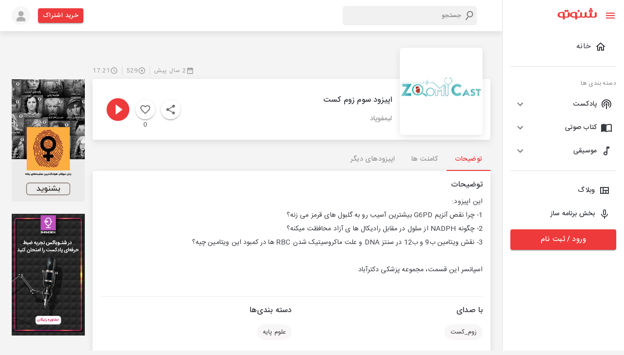

--- FILE ---
content_type: application/javascript; charset=UTF-8
request_url: https://shenoto.com/_next/static/chunks/pages/pricing-9fc8dda026d405e6.js
body_size: 5156
content:
(self.webpackChunk_N_E=self.webpackChunk_N_E||[]).push([[9939],{20724:function(e,t,n){"use strict";var i=n(95318);t.Z=void 0;var a=i(n(64938)),r=n(85893),o=(0,a.default)((0,r.jsx)("path",{d:"M11.67 3.87 9.9 2.1 0 12l9.9 9.9 1.77-1.77L3.54 12z"}),"ArrowBackIos");t.Z=o},27036:function(e,t,n){"use strict";var i=n(95318);t.Z=void 0;var a=i(n(64938)),r=n(85893),o=(0,a.default)((0,r.jsx)("path",{d:"M9 16.17 4.83 12l-1.42 1.41L9 19 21 7l-1.41-1.41z"}),"Check");t.Z=o},88078:function(e,t,n){"use strict";n.d(t,{Z:function(){return P}});var i=n(63366),a=n(87462),r=n(67294),o=n(86010),s=n(70917),c=n(94780);function l(e){return String(e).match(/[\d.\-+]*\s*(.*)/)[1]||""}function d(e){return parseFloat(e)}var h=n(41796),u=n(90948),p=n(71657),m=n(34867);function g(e){return(0,m.Z)("MuiSkeleton",e)}(0,n(1588).Z)("MuiSkeleton",["root","text","rectangular","circular","pulse","wave","withChildren","fitContent","heightAuto"]);var f=n(85893);const x=["animation","className","component","height","style","variant","width"];let v,b,k,A,w=e=>e;const j=(0,s.F4)(v||(v=w`
  0% {
    opacity: 1;
  }

  50% {
    opacity: 0.4;
  }

  100% {
    opacity: 1;
  }
`)),_=(0,s.F4)(b||(b=w`
  0% {
    transform: translateX(-100%);
  }

  50% {
    /* +0.5s of delay between each loop */
    transform: translateX(100%);
  }

  100% {
    transform: translateX(100%);
  }
`)),Z=(0,u.ZP)("span",{name:"MuiSkeleton",slot:"Root",overridesResolver:(e,t)=>{const{ownerState:n}=e;return[t.root,t[n.variant],!1!==n.animation&&t[n.animation],n.hasChildren&&t.withChildren,n.hasChildren&&!n.width&&t.fitContent,n.hasChildren&&!n.height&&t.heightAuto]}})((({theme:e,ownerState:t})=>{const n=l(e.shape.borderRadius)||"px",i=d(e.shape.borderRadius);return(0,a.Z)({display:"block",backgroundColor:(0,h.Fq)(e.palette.text.primary,"light"===e.palette.mode?.11:.13),height:"1.2em"},"text"===t.variant&&{marginTop:0,marginBottom:0,height:"auto",transformOrigin:"0 55%",transform:"scale(1, 0.60)",borderRadius:`${i}${n}/${Math.round(i/.6*10)/10}${n}`,"&:empty:before":{content:'"\\00a0"'}},"circular"===t.variant&&{borderRadius:"50%"},t.hasChildren&&{"& > *":{visibility:"hidden"}},t.hasChildren&&!t.width&&{maxWidth:"fit-content"},t.hasChildren&&!t.height&&{height:"auto"})}),(({ownerState:e})=>"pulse"===e.animation&&(0,s.iv)(k||(k=w`
      animation: ${0} 1.5s ease-in-out 0.5s infinite;
    `),j)),(({ownerState:e,theme:t})=>"wave"===e.animation&&(0,s.iv)(A||(A=w`
      position: relative;
      overflow: hidden;

      /* Fix bug in Safari https://bugs.webkit.org/show_bug.cgi?id=68196 */
      -webkit-mask-image: -webkit-radial-gradient(white, black);

      &::after {
        animation: ${0} 1.6s linear 0.5s infinite;
        background: linear-gradient(90deg, transparent, ${0}, transparent);
        content: '';
        position: absolute;
        transform: translateX(-100%); /* Avoid flash during server-side hydration */
        bottom: 0;
        left: 0;
        right: 0;
        top: 0;
      }
    `),_,t.palette.action.hover)));var P=r.forwardRef((function(e,t){const n=(0,p.Z)({props:e,name:"MuiSkeleton"}),{animation:r="pulse",className:s,component:l="span",height:d,style:h,variant:u="text",width:m}=n,v=(0,i.Z)(n,x),b=(0,a.Z)({},n,{animation:r,component:l,variant:u,hasChildren:Boolean(v.children)}),k=(e=>{const{classes:t,variant:n,animation:i,hasChildren:a,width:r,height:o}=e,s={root:["root",n,i,a&&"withChildren",a&&!r&&"fitContent",a&&!o&&"heightAuto"]};return(0,c.Z)(s,g,t)})(b);return(0,f.jsx)(Z,(0,a.Z)({as:l,ref:t,className:(0,o.default)(k.root,s),ownerState:b},v,{style:(0,a.Z)({width:m,height:d},h)}))}))},30065:function(e,t,n){"use strict";n.r(t),n.d(t,{default:function(){return R}});var i=n(16835),a=n(67294),r=n(25675),o=n.n(r),s={src:"/_next/static/media/pricing-v2.0d152b87.png",height:270,width:366,blurDataURL:"[data-uri]"},c=n(86354),l=n.n(c),d=n(30584),h=n(46574),u=n(99226),p=n(15861),m=n(78462),g=n(97212),f=n(88078),x=n(55113),v=n(13970),b=n(67720),k=n(83321),A=n(27036),w=n(9926),j=n(20724),_=n(92667),Z=n(28374),P=n(11163),y=n(9473),C=n(9008),N=n.n(C),S=n(32992),I=n(85893),R=function(){var e=(0,P.useRouter)(),t=(0,y.v9)((function(e){return e.auth.user})),n=(0,a.useState)(null),r=(0,i.Z)(n,2),c=r[0],C=r[1],R=(0,a.useState)(!1),F=R[0],X=R[1],B=(0,a.useState)([{active:!0,description:"monthly-subscription",discount:null,duration:30,id:9,logo:null,old_price:"30000",price:"30000",title:"\u0627\u0634\u062a\u0631\u0627\u06a9 \u06f1 \u0645\u0627\u0647\u0647 \u0634\u0646\u0648\u062a\u0648 \u067e\u0644\u0627\u0633",type:null}]),E=B[0],T=B[1],M=(0,a.useState)(""),L=M[0],U=M[1],W=(0,a.useState)(!0),z=W[0],D=W[1],Q=function(){return(0,d.LP)()||t?0==L.length?(C("\u06a9\u062f \u062a\u062e\u0641\u06cc\u0641 \u0631\u0627 \u0648\u0627\u0631\u062f \u06a9\u0646\u06cc\u062f"),!1):(D(!0),void(0,w.kA)("gift-code/".concat(L)).then((function(e){D(!1),T(e.data.package_list),X(!0)})).catch((function(e){var t,n;D(!1),C((0,S.N)(null===(t=e.data)||void 0===t?void 0:t.logRef,null===(n=e.data)||void 0===n?void 0:n.code)),X(!1)}))):(localStorage.setItem("redirect-link",e.asPath),e.push("/auth"),!0)};return(0,a.useEffect)((function(){D(!0),(0,w.kA)("package?page=1&perPage=10").then((function(e){D(!1),T(e.data.data)})).catch((function(e){}))}),[]),(0,I.jsxs)(I.Fragment,{children:[(0,I.jsx)(N(),{children:(0,I.jsx)("title",{children:"\u062e\u0631\u06cc\u062f \u0627\u0634\u062a\u0631\u0627\u06a9 | \u0634\u0646\u0648\u062a\u0648"})}),(0,I.jsxs)(h.Z,{sx:{marginTop:8,marginBottom:8},maxWidth:"lg",className:"mainContainer border-radius-6",children:[(0,I.jsxs)(u.Z,{sx:{display:"flex",justifyContent:"space-around",alignItems:"center",flexWrap:"wrap",mb:5},children:[(0,I.jsxs)("div",{children:[(0,I.jsx)(p.Z,{variant:"h6",sx:{color:"#ee3a3a",fontWeight:"bold"},children:"\u0645\u0632\u0627\u06cc\u0627\u06cc \u062e\u0631\u06cc\u062f \u0627\u0634\u062a\u0631\u0627\u06a9 \u0634\u0646\u0648\u062a\u0648 \u067e\u0644\u0627\u0633"}),(0,I.jsx)(m.Z,{children:[{id:1,title:"\u062f\u0633\u062a\u0631\u0633\u06cc \u0628\u0647 \u0634\u0646\u06cc\u062f\u0646\u06cc \u0647\u0627\u06cc \u0631\u0627\u06cc\u06af\u0627\u0646"},{id:2,title:"\u062f\u0633\u062a\u0631\u0633\u06cc \u0628\u0647 \u0634\u0646\u06cc\u062f\u0646\u06cc \u0647\u0627\u06cc \u0628\u0647\u0627\u062f\u0627\u0631"},{id:3,title:"\u062f\u0627\u0646\u0644\u0648\u062f \u062f\u0631\u0648\u0646 \u0628\u0631\u0646\u0627\u0645\u0647 \u0627\u06cc ( \u0627\u067e \u0627\u0646\u062f\u0631\u0648\u06cc\u062f)"},{id:4,title:"\u0642\u0627\u0628\u0644\u06cc\u062a \u0633\u0627\u062e\u062a \u067e\u0644\u06cc \u0644\u06cc\u0633\u062a"},{id:5,title:"\u067e\u0634\u062a\u06cc\u0628\u0627\u0646\u06cc \u06f2\u06f4 \u0633\u0627\u0639\u062a\u0647 \u06a9\u0627\u0631\u0628\u0631\u0627\u0646"},{id:6,title:"\u0639\u062f\u0645 \u0646\u0645\u0627\u06cc\u0634 \u062a\u0628\u0644\u06cc\u063a\u0627\u062a"}].map((function(e){return(0,I.jsxs)(g.ZP,{children:[(0,I.jsx)(A.Z,{fontSize:"medium",sx:{color:"#00AC53"},id:"icon"}),(0,I.jsx)("span",{children:e.title})]},e.id)}))})]}),(0,I.jsx)(o(),{src:s,alt:"Picture of the author",width:"336px",height:"280px",placeholder:"blur",blurDataURL:"/images/square.jpg"})]}),(0,I.jsx)(u.Z,{sx:{maxWidth:"700px",display:"block",margin:"auto"},children:z?(0,I.jsxs)(I.Fragment,{children:[(0,I.jsx)(f.Z,{height:100}),(0,I.jsx)(f.Z,{height:100}),(0,I.jsx)(f.Z,{height:100}),(0,I.jsx)(f.Z,{height:100})]}):E.map((function(n,i){return(0,I.jsx)("div",{onClick:function(){!function(n){if(!(0,d.LP)()&&!t)return localStorage.setItem("redirect-link",e.asPath),void e.push("/auth");D(!0);var i={package_id:n,source:(0,_.i)()};""!=L&&(i.gift_code=L),(0,w.Ko)("invoice",i).then((function(e){if(D(!1),e.data.id){var t="http://shenoto.com/service/api/v1/payment/pay/"+e.data.id+"?gateway=Saman";window.open(t,"_self").focus()}})).catch((function(e){}))}(n.id)},className:l().shenotoPackageItemCard+" box-shadow-1",children:(0,I.jsxs)("div",{className:l().shenotoPackageItem,children:[(0,I.jsxs)("div",{className:l().shenotoPackageItemRight,children:[(0,I.jsx)(p.Z,{children:n.title}),(0,I.jsx)(u.Z,{sx:{display:{xs:"none",md:"block"}},children:n.discount?(0,I.jsxs)("span",{className:l().discountPersent,children:["%",n.discount]}):null})]}),(0,I.jsxs)(u.Z,{sx:{color:n.old_price!=n.price?"#00ac53":"#000"},className:l().shenotoPackageItemRight,children:[(0,I.jsx)("span",{className:l().discountNum,children:n.old_price!=n.price?n.old_price:""}),(0,I.jsxs)(p.Z,{variant:"body2",sx:{px:2},children:[(0,Z.XY)(n.price)," \u062a\u0648\u0645\u0627\u0646"]}),(0,I.jsxs)(u.Z,{className:l().shenotoPackageItemRight,children:[(0,I.jsx)(p.Z,{sx:{display:{xs:"none",md:"block"}},component:"span",variant:"body2",children:"\u062e\u0631\u06cc\u062f"}),(0,I.jsx)(j.Z,{sx:{fontSize:"1rem"}})]})]})]})},i)}))}),(0,I.jsxs)(u.Z,{sx:{margin:"auto",maxWidth:"700px"},children:[(0,I.jsxs)(x.Z,{sx:{display:"flex",alignItems:"center",justifyContent:"center",marginTop:"30px",marginBottom:"10px",p:1},className:"box-shadow-1",children:[(0,I.jsx)(u.Z,{sx:{flex:1,display:"flex",flexDirection:"column"},children:(0,I.jsx)(v.ZP,{sx:{ml:1,fontSize:"14px"},placeholder:"\u06a9\u062f \u062a\u062e\u0641\u06cc\u0641 \u0631\u0627 \u0648\u0627\u0631\u062f \u06a9\u0646\u06cc\u062f",inputProps:{"aria-label":"gift code"},onKeyUp:function(e){13===e.keyCode&&Q()},onChange:function(e){U(e.target.value),C(null)}})}),(0,I.jsx)(b.Z,{sx:{height:28,m:.5},orientation:"vertical"}),(0,I.jsx)(k.Z,{disabled:z,variant:"contained",color:"success",onClick:Q,children:"\u062a\u0627\u06cc\u06cc\u062f \u06a9\u062f"})]}),null!=c&&c.length>0&&(0,I.jsx)(p.Z,{variant:"caption",sx:{display:"block",mb:1},color:"error",children:c}),F&&(0,I.jsx)(p.Z,{variant:"caption",sx:{display:"block",mb:1,color:"green"},children:"\u06a9\u062f \u062a\u062e\u0641\u06cc\u0641 \u0627\u0639\u0645\u0627\u0644 \u0634\u062f."}),(0,I.jsx)(p.Z,{variant:"caption",children:"%10 \u062f\u0631\u0635\u062f \u0645\u0627\u0644\u06cc\u0627\u062a \u0628\u0631 \u0627\u0631\u0632\u0634 \u0627\u0641\u0632\u0648\u062f\u0647 \u0628\u0647 \u0647\u0645\u0647\u200c\u06cc \u0627\u0634\u062a\u0631\u0627\u06a9\u200c\u0647\u0627 \u0627\u0636\u0627\u0641\u0647 \u0645\u06cc\u0634\u0648\u062f."})]})]})]})}},32992:function(e,t,n){"use strict";n.d(t,{N:function(){return i}});var i=function(e,t){var n="";switch(parseInt(""+e+t)){case 2007429:n="\u062a\u0644\u0627\u0634 \u0647\u0627\u06cc \u0628\u06cc\u0634 \u0627\u0632 \u062d\u062f \u0645\u062c\u0627\u0632";break;case 1005400:n="\u0646\u0627\u0645 \u06a9\u0627\u0631\u0628\u0631\u06cc \u06cc\u0627 \u0631\u0645\u0632 \u0639\u0628\u0648\u0631 \u0646\u0627\u062f\u0631\u0633\u062a \u0627\u0633\u062a";break;case 2001422:n="\u0627\u06cc\u0646 \u0646\u0627\u0645 \u06a9\u0627\u0631\u0628\u0631\u06cc \u0642\u0628\u0644\u0627 \u062b\u0628\u062a \u0634\u062f\u0647 \u0627\u0633\u062a";break;case 1001400:n="\u06a9\u062f \u062a\u0627\u06cc\u06cc\u062f \u0646\u0627\u062f\u0631\u0633\u062a \u0627\u0633\u062a";break;case 5004400:n="\u0627\u06cc\u0646 \u06a9\u0627\u0646\u0627\u0644 \u0647\u0646\u0648\u0632 \u062f\u0631 \u0634\u0646\u0648\u062a\u0648 \u062b\u0628\u062a \u0646\u0634\u062f\u0647 \u0627\u0633\u062a ";break;case 1017400:n="\u06a9\u062f \u062a\u062e\u0641\u06cc\u0641 \u062f\u0631\u0633\u062a \u0646\u06cc\u0633\u062a.";break;case 1037400:n="\u0627\u06cc\u0646 \u06a9\u062f \u062a\u062e\u0641\u06cc\u0641 \u0642\u0628\u0644\u0627 \u062a\u0648\u0633\u0637 \u0634\u0645\u0627 \u0627\u0633\u062a\u0641\u0627\u062f\u0647 \u0634\u062f\u0647 \u0627\u0633\u062a.";break;case 1047400:n="\u0638\u0631\u0641\u06cc\u062a \u0627\u06cc\u0646 \u06a9\u062f \u0647\u062f\u06cc\u0647 \u062a\u0645\u0627\u0645 \u0634\u062f\u0647 \u0627\u0633\u062a.";break;case 1047400:n="\u0628\u0631\u0627\u06cc \u0627\u0633\u062a\u0641\u0627\u062f\u0647 \u0627\u0632 \u06a9\u062f \u062a\u062e\u0641\u06cc\u0641 \u0627\u0628\u062a\u062f\u0627 \u0648\u0627\u0631\u062f \u0633\u0627\u06cc\u062a \u0634\u0648\u06cc\u062f.";break;case 5002400:n="\u0627\u06cc\u0645\u06cc\u0644 \u0648\u0627\u0631\u062f \u0634\u062f\u0647 \u0628\u0627 \u0627\u06cc\u0645\u06cc\u0644 \u062f\u0631\u062c \u0634\u062f\u0647 \u062f\u0631 \u0644\u06cc\u0646\u06a9 Rss Feed \u0645\u0637\u0627\u0628\u0642\u062a \u0646\u062f\u0627\u0631\u062f.";break;case 1008400:n="\u0644\u0637\u0641\u0627 \u0628\u0639\u062f \u0627\u0632 2 \u062f\u0642\u06cc\u0642\u0647 \u062f\u0648\u0628\u0627\u0631\u0647 \u0627\u0645\u062a\u062d\u0627\u0646 \u0628\u0641\u0631\u0645\u0627\u06cc\u06cc\u062f ";break;case 1003400:n="\u0627\u06cc\u0646 \u0634\u0645\u0627\u0631\u0647 \u0642\u0628\u0644\u0627 \u062f\u0631 \u0633\u06cc\u0633\u062a\u0645 \u062b\u0628\u062a \u0634\u062f\u0647 \u0627\u0633\u062a.";break;case 2006404:n="\u0627\u06cc\u0646 \u06a9\u0627\u0631\u0628\u0631 \u062f\u0631 \u0633\u06cc\u0633\u062a\u0645 \u0645\u0648\u062c\u0648\u062f \u0646\u0645\u06cc \u0628\u0627\u0634\u062f";break;case 1004400:n="\u062b\u0628\u062a \u0646\u0627\u0645 \u0634\u0645\u0627 \u062a\u06a9\u0645\u06cc\u0644 \u0646\u0634\u062f\u0647 \u0627\u0633\u062a\u060c \u0644\u0637\u0641\u0627 \u0628\u0627 \u067e\u0634\u062a\u06cc\u0628\u0627\u0646\u06cc \u0627\u0631\u062a\u0628\u0627\u0637 \u0628\u06af\u06cc\u0631\u06cc\u062f";break;default:n="\u0645\u0634\u06a9\u0644\u06cc \u067e\u06cc\u0634 \u0622\u0645\u062f\u0647 \u0627\u0633\u062a\u060c \u0644\u0637\u0641\u0627 \u062f\u0648\u0628\u0627\u0631\u0647 \u0627\u0645\u062a\u062d\u0627\u0646 \u06a9\u0646\u06cc\u062f"}return n}},83542:function(e,t,n){(window.__NEXT_P=window.__NEXT_P||[]).push(["/pricing",function(){return n(30065)}])},86354:function(e){e.exports={shenotoBenefitTitle:"pricing_shenotoBenefitTitle__UyrFa",shenotoBenefitItem:"pricing_shenotoBenefitItem__PNlEd",shenotoPackageItemCard:"pricing_shenotoPackageItemCard__5ICXA",shenotoPackageItem:"pricing_shenotoPackageItem__2EXaB",shenotoPackageItemRight:"pricing_shenotoPackageItemRight__QIM9H",discountNum:"pricing_discountNum__UpRgu",discountPersent:"pricing_discountPersent__XuQX7",finalNumber:"pricing_finalNumber__ijDB8"}}},function(e){e.O(0,[9774,2888,179],(function(){return t=83542,e(e.s=t);var t}));var t=e.O();_N_E=t}]);